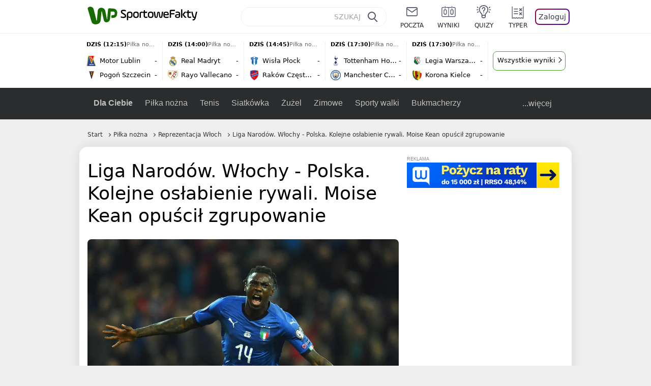

--- FILE ---
content_type: application/javascript
request_url: https://rek.www.wp.pl/gaf.js?rv=2&sn=sportowefakty&pvid=d8865bc44dfda4288439&rekids=235685&tVersion=C&phtml=sportowefakty.wp.pl%2Fpilka-nozna%2F909498%2Fliga-narodow-wlochy-polska-kolejne-oslabienie-rywali-moise-kean-opuscil-zgrupowa&abtest=adtech%7CPRGM-1047%7CA%3Badtech%7CPU-335%7CB%3Badtech%7CPRG-3468%7CA%3Badtech%7CPRGM-1036%7CD%3Badtech%7CFP-76%7CA%3Badtech%7CPRGM-1356%7CA%3Badtech%7CPRGM-1419%7CB%3Badtech%7CPRGM-1589%7CA%3Badtech%7CPRGM-1576%7CC%3Badtech%7CPRGM-1443%7CA%3Badtech%7CPRGM-1587%7CB%3Badtech%7CPRGM-1615%7CA%3Badtech%7CPRGM-1215%7CC%3Bapplication%7CDRP-1726%7CC&PWA_adbd=0&darkmode=0&highLayout=0&layout=narrow&navType=navigate&cdl=0&ctype=article&cview=article&ciab=IAB17%2CIAB-v3-533&cid=909498&csystem=sportowefakty&cdate=2020-11-14&ccategory=pilka_nozna&REKtagi=moise_kean%3Bstefano_okaka%3Bpilka_nozna%3Bwlochy%3Breprezentacja_wloch%3Breprezentacje%3Bpilka_w_europie%3Bpilka_nozna_we_wloszech%3Bliga_narodow_uefa&vw=1280&vh=720&p1=0&spin=hbo0gs7g&bcv=2
body_size: 6320
content:
hbo0gs7g({"spin":"hbo0gs7g","bunch":235685,"context":{"dsa":false,"minor":false,"bidRequestId":"19faf33e-c2cf-4a18-85b1-e0078118f09d","maConfig":{"timestamp":"2026-01-26T13:24:12.920Z"},"dfpConfig":{"timestamp":"2026-01-30T09:28:37.101Z"},"sda":[],"targeting":{"client":{},"server":{},"query":{"PWA_adbd":"0","REKtagi":"moise_kean;stefano_okaka;pilka_nozna;wlochy;reprezentacja_wloch;reprezentacje;pilka_w_europie;pilka_nozna_we_wloszech;liga_narodow_uefa","abtest":"adtech|PRGM-1047|A;adtech|PU-335|B;adtech|PRG-3468|A;adtech|PRGM-1036|D;adtech|FP-76|A;adtech|PRGM-1356|A;adtech|PRGM-1419|B;adtech|PRGM-1589|A;adtech|PRGM-1576|C;adtech|PRGM-1443|A;adtech|PRGM-1587|B;adtech|PRGM-1615|A;adtech|PRGM-1215|C;application|DRP-1726|C","bcv":"2","ccategory":"pilka_nozna","cdate":"2020-11-14","cdl":"0","ciab":"IAB17,IAB-v3-533","cid":"909498","csystem":"sportowefakty","ctype":"article","cview":"article","darkmode":"0","highLayout":"0","layout":"narrow","navType":"navigate","p1":"0","phtml":"sportowefakty.wp.pl/pilka-nozna/909498/liga-narodow-wlochy-polska-kolejne-oslabienie-rywali-moise-kean-opuscil-zgrupowa","pvid":"d8865bc44dfda4288439","rekids":"235685","rv":"2","sn":"sportowefakty","spin":"hbo0gs7g","tVersion":"C","vh":"720","vw":"1280"}},"directOnly":0,"geo":{"country":"840","region":"","city":""},"statid":"","mlId":"","rshsd":"8","isRobot":false,"curr":{"EUR":4.2131,"USD":3.5379,"CHF":4.5964,"GBP":4.8586},"rv":"2","status":{"advf":2,"ma":2,"ma_ads-bidder":2,"ma_cpv-bidder":2,"ma_high-cpm-bidder":2}},"slots":{"11":{"lazy":1,"delivered":"1","campaign":{"id":"189823","adm":{"bunch":"235685","creations":[{"height":250,"showLabel":true,"src":"https://mamc.wpcdn.pl/189823/1769795496997/olimpiada-video-300x250/olimpiada-video-300x250/index.html","trackers":{"click":[""],"cview":["//ma.wp.pl/ma.gif?clid=36d4f1d950aab392a9c26b186b340e10\u0026SN=sportowefakty\u0026pvid=d8865bc44dfda4288439\u0026action=cvimp\u0026pg=sportowefakty.wp.pl\u0026par=creationID%3D1484904%26iabPageCategories%3D%26iabSiteCategories%3D%26is_adblock%3D0%26sn%3Dsportowefakty%26partnerID%3D%26conversionValue%3D0%26userID%3D__UNKNOWN_TELL_US__%26ttl%3D1770017219%26hBudgetRate%3DCFILORU%26device%3DPERSONAL_COMPUTER%26inver%3D2%26ip%3DV0aBbQ1-WEoNpDK-GlOcL_tz0vX4_NFMsco2cgCqrrE%26seatFee%3DhZb_S41Tk0HlCkGA9Kdq2_HLUEzzcnSMULW9104Q-C8%26emission%3D3048068%26geo%3D840%253B%253B%26seatID%3D36d4f1d950aab392a9c26b186b340e10%26order%3D266645%26pvid%3Dd8865bc44dfda4288439%26medium%3Ddisplay%26publisherID%3D308%26cur%3DPLN%26test%3D0%26editedTimestamp%3D1769789257%26hBidPrice%3DCFILORU%26contentID%3D909498%26rekid%3D235685%26client_id%3D38851%26org_id%3D25%26pricingModel%3D5C7dx5HJBlgCaT1sbyKqpjBhomBnCxJsN20HnOkMATo%26is_robot%3D0%26utility%3Dhx7puyquCQQaHnlB7NDoPMqE1V32sDNX_mVfu7x5dYi_LVErCQ-a7xnRgl7SCMOr%26domain%3Dsportowefakty.wp.pl%26slotSizeWxH%3D300x250%26tpID%3D1410645%26source%3DTG%26bidTimestamp%3D1769930819%26bidderID%3D11%26bidReqID%3D19faf33e-c2cf-4a18-85b1-e0078118f09d%26slotID%3D011%26targetDomain%3Dwp.pl%26workfID%3D189823%26billing%3Dcpv%26isDev%3Dfalse%26platform%3D8%26ssp%3Dwp.pl"],"impression":["//ma.wp.pl/ma.gif?clid=36d4f1d950aab392a9c26b186b340e10\u0026SN=sportowefakty\u0026pvid=d8865bc44dfda4288439\u0026action=delivery\u0026pg=sportowefakty.wp.pl\u0026par=domain%3Dsportowefakty.wp.pl%26slotSizeWxH%3D300x250%26tpID%3D1410645%26source%3DTG%26bidTimestamp%3D1769930819%26bidderID%3D11%26bidReqID%3D19faf33e-c2cf-4a18-85b1-e0078118f09d%26slotID%3D011%26targetDomain%3Dwp.pl%26workfID%3D189823%26billing%3Dcpv%26isDev%3Dfalse%26platform%3D8%26ssp%3Dwp.pl%26creationID%3D1484904%26iabPageCategories%3D%26iabSiteCategories%3D%26is_adblock%3D0%26sn%3Dsportowefakty%26partnerID%3D%26conversionValue%3D0%26userID%3D__UNKNOWN_TELL_US__%26ttl%3D1770017219%26hBudgetRate%3DCFILORU%26device%3DPERSONAL_COMPUTER%26inver%3D2%26ip%3DV0aBbQ1-WEoNpDK-GlOcL_tz0vX4_NFMsco2cgCqrrE%26seatFee%3DhZb_S41Tk0HlCkGA9Kdq2_HLUEzzcnSMULW9104Q-C8%26emission%3D3048068%26geo%3D840%253B%253B%26seatID%3D36d4f1d950aab392a9c26b186b340e10%26order%3D266645%26pvid%3Dd8865bc44dfda4288439%26medium%3Ddisplay%26publisherID%3D308%26cur%3DPLN%26test%3D0%26editedTimestamp%3D1769789257%26hBidPrice%3DCFILORU%26contentID%3D909498%26rekid%3D235685%26client_id%3D38851%26org_id%3D25%26pricingModel%3D5C7dx5HJBlgCaT1sbyKqpjBhomBnCxJsN20HnOkMATo%26is_robot%3D0%26utility%3Dhx7puyquCQQaHnlB7NDoPMqE1V32sDNX_mVfu7x5dYi_LVErCQ-a7xnRgl7SCMOr"],"view":["//ma.wp.pl/ma.gif?clid=36d4f1d950aab392a9c26b186b340e10\u0026SN=sportowefakty\u0026pvid=d8865bc44dfda4288439\u0026action=view\u0026pg=sportowefakty.wp.pl\u0026par=pricingModel%3D5C7dx5HJBlgCaT1sbyKqpjBhomBnCxJsN20HnOkMATo%26is_robot%3D0%26utility%3Dhx7puyquCQQaHnlB7NDoPMqE1V32sDNX_mVfu7x5dYi_LVErCQ-a7xnRgl7SCMOr%26domain%3Dsportowefakty.wp.pl%26slotSizeWxH%3D300x250%26tpID%3D1410645%26source%3DTG%26bidTimestamp%3D1769930819%26bidderID%3D11%26bidReqID%3D19faf33e-c2cf-4a18-85b1-e0078118f09d%26slotID%3D011%26targetDomain%3Dwp.pl%26workfID%3D189823%26billing%3Dcpv%26isDev%3Dfalse%26platform%3D8%26ssp%3Dwp.pl%26creationID%3D1484904%26iabPageCategories%3D%26iabSiteCategories%3D%26is_adblock%3D0%26sn%3Dsportowefakty%26partnerID%3D%26conversionValue%3D0%26userID%3D__UNKNOWN_TELL_US__%26ttl%3D1770017219%26hBudgetRate%3DCFILORU%26device%3DPERSONAL_COMPUTER%26inver%3D2%26ip%3DV0aBbQ1-WEoNpDK-GlOcL_tz0vX4_NFMsco2cgCqrrE%26seatFee%3DhZb_S41Tk0HlCkGA9Kdq2_HLUEzzcnSMULW9104Q-C8%26emission%3D3048068%26geo%3D840%253B%253B%26seatID%3D36d4f1d950aab392a9c26b186b340e10%26order%3D266645%26pvid%3Dd8865bc44dfda4288439%26medium%3Ddisplay%26publisherID%3D308%26cur%3DPLN%26test%3D0%26editedTimestamp%3D1769789257%26hBidPrice%3DCFILORU%26contentID%3D909498%26rekid%3D235685%26client_id%3D38851%26org_id%3D25"]},"transparentPlaceholder":false,"type":"iframe","url":"https://sportowefakty.wp.pl/lyzwiarstwo-szybkie/1231351/to-nowy-sport-narodowy-polakow-nisza-po-skokach-wypelniona?utm_source=autopromocja\u0026utm_medium=display\u0026utm_campaign=30lat_wp_wizerunek\u0026utm_content=sport_narodowy\u0026utm_term=wpm_WPKW01","width":300}],"redir":"https://ma.wp.pl/redirma?SN=sportowefakty\u0026pvid=d8865bc44dfda4288439\u0026par=hBudgetRate%3DCFILORU%26inver%3D2%26publisherID%3D308%26rekid%3D235685%26bidTimestamp%3D1769930819%26sn%3Dsportowefakty%26userID%3D__UNKNOWN_TELL_US__%26isDev%3Dfalse%26creationID%3D1484904%26is_adblock%3D0%26conversionValue%3D0%26device%3DPERSONAL_COMPUTER%26client_id%3D38851%26org_id%3D25%26pricingModel%3D5C7dx5HJBlgCaT1sbyKqpjBhomBnCxJsN20HnOkMATo%26ssp%3Dwp.pl%26partnerID%3D%26emission%3D3048068%26order%3D266645%26slotSizeWxH%3D300x250%26targetDomain%3Dwp.pl%26ip%3DV0aBbQ1-WEoNpDK-GlOcL_tz0vX4_NFMsco2cgCqrrE%26pvid%3Dd8865bc44dfda4288439%26medium%3Ddisplay%26cur%3DPLN%26test%3D0%26source%3DTG%26iabPageCategories%3D%26iabSiteCategories%3D%26ttl%3D1770017219%26hBidPrice%3DCFILORU%26tpID%3D1410645%26bidderID%3D11%26billing%3Dcpv%26platform%3D8%26seatFee%3DhZb_S41Tk0HlCkGA9Kdq2_HLUEzzcnSMULW9104Q-C8%26seatID%3D36d4f1d950aab392a9c26b186b340e10%26contentID%3D909498%26utility%3Dhx7puyquCQQaHnlB7NDoPMqE1V32sDNX_mVfu7x5dYi_LVErCQ-a7xnRgl7SCMOr%26domain%3Dsportowefakty.wp.pl%26bidReqID%3D19faf33e-c2cf-4a18-85b1-e0078118f09d%26geo%3D840%253B%253B%26is_robot%3D0%26slotID%3D011%26workfID%3D189823%26editedTimestamp%3D1769789257\u0026url=","slot":"11"},"creative":{"Id":"1484904","provider":"ma_cpv-bidder","roshash":"CFIL","height":250,"width":300,"touchpointId":"1410645","source":{"bidder":"cpv-bidder"}},"sellingModel":{"model":"CPM_INT"}},"dfpConfig":{"placement":"/89844762/Desktop_Sportowefakty.wp.pl_x11_art","roshash":"CFNQ","ceil":100,"sizes":[[336,280],[640,280],[300,250]],"namedSizes":["fluid"],"div":"div-gpt-ad-x11-art","targeting":{"DFPHASH":"ADLO","emptygaf":"0"},"gfp":"CFNQ"}},"12":{"delivered":"1","campaign":null,"dfpConfig":{"placement":"/89844762/Desktop_Sportowefakty.wp.pl_x12_art","roshash":"CFNQ","ceil":100,"sizes":[[336,280],[640,280],[300,250]],"namedSizes":["fluid"],"div":"div-gpt-ad-x12-art","targeting":{"DFPHASH":"ADLO","emptygaf":"0"},"gfp":"CFNQ"}},"13":{"delivered":"1","campaign":null,"dfpConfig":{"placement":"/89844762/Desktop_Sportowefakty.wp.pl_x13_art","roshash":"CFNQ","ceil":100,"sizes":[[336,280],[640,280],[300,250]],"namedSizes":["fluid"],"div":"div-gpt-ad-x13-art","targeting":{"DFPHASH":"ADLO","emptygaf":"0"},"gfp":"CFNQ"}},"14":{"delivered":"1","campaign":null,"dfpConfig":{"placement":"/89844762/Desktop_Sportowefakty.wp.pl_x14_art","roshash":"CFNQ","ceil":100,"sizes":[[336,280],[640,280],[300,250]],"namedSizes":["fluid"],"div":"div-gpt-ad-x14-art","targeting":{"DFPHASH":"ADLO","emptygaf":"0"},"gfp":"CFNQ"}},"2":{"delivered":"1","campaign":null,"dfpConfig":{"placement":"/89844762/Desktop_Sportowefakty.wp.pl_x02_art","roshash":"DLOR","ceil":100,"sizes":[[970,300],[970,600],[750,300],[950,300],[980,600],[1920,870],[1200,600],[750,400],[960,640]],"namedSizes":["fluid"],"div":"div-gpt-ad-x02-art","targeting":{"DFPHASH":"BJMP","emptygaf":"0"},"gfp":"DLOR"}},"25":{"delivered":"1","campaign":null,"dfpConfig":{"placement":"/89844762/Desktop_Sportowefakty.wp.pl_x25_art","roshash":"CFNQ","ceil":100,"sizes":[[336,280],[640,280],[300,250]],"namedSizes":["fluid"],"div":"div-gpt-ad-x25-art","targeting":{"DFPHASH":"ADLO","emptygaf":"0"},"gfp":"CFNQ"}},"27":{"delivered":"","campaign":null,"dfpConfig":null},"28":{"delivered":"","campaign":null,"dfpConfig":null},"29":{"delivered":"1","campaign":null,"dfpConfig":{"placement":"/89844762/Desktop_Sportowefakty.wp.pl_x29_art","roshash":"CFNQ","ceil":100,"sizes":[[336,280],[640,280],[300,250]],"namedSizes":["fluid"],"div":"div-gpt-ad-x29-art","targeting":{"DFPHASH":"ADLO","emptygaf":"0"},"gfp":"CFNQ"}},"3":{"delivered":"1","campaign":null,"dfpConfig":{"placement":"/89844762/Desktop_Sportowefakty.wp.pl_x03_art","roshash":"CFNQ","ceil":100,"sizes":[[728,90],[970,300],[950,90],[980,120],[980,90],[970,150],[970,90],[970,250],[930,180],[950,200],[750,100],[970,66],[750,200],[960,90],[970,100],[750,300],[970,200],[950,300]],"namedSizes":["fluid"],"div":"div-gpt-ad-x03-art","targeting":{"DFPHASH":"ADLO","emptygaf":"0"},"gfp":"CFNQ"}},"32":{"delivered":"1","campaign":null,"dfpConfig":{"placement":"/89844762/Desktop_Sportowefakty.wp.pl_x32_art","roshash":"CFNQ","ceil":100,"sizes":[[336,280],[640,280],[300,250]],"namedSizes":["fluid"],"div":"div-gpt-ad-x32-art","targeting":{"DFPHASH":"ADLO","emptygaf":"0"},"gfp":"CFNQ"}},"33":{"lazy":1,"delivered":"1","campaign":{"id":"189826","adm":{"bunch":"235685","creations":[{"height":250,"showLabel":true,"src":"https://mamc.wpcdn.pl/189826/1769795662692/grenlandia-video-300x250/grenlandia-video-300x250/index.html","trackers":{"click":[""],"cview":["//ma.wp.pl/ma.gif?clid=36d4f1d950aab392a9c26b186b340e10\u0026SN=sportowefakty\u0026pvid=d8865bc44dfda4288439\u0026action=cvimp\u0026pg=sportowefakty.wp.pl\u0026par=slotSizeWxH%3D300x250%26creationID%3D1484910%26workfID%3D189826%26pvid%3Dd8865bc44dfda4288439%26geo%3D840%253B%253B%26inver%3D2%26seatFee%3Dz0aHyO8BykVKzmBNgaO0yiUNtr9lj2jrhJfXlKWDWV8%26tpID%3D1410651%26order%3D266645%26iabSiteCategories%3D%26hBidPrice%3DCFILORU%26hBudgetRate%3DCFILORU%26bidderID%3D11%26utility%3DSBoMSiMd4NHbHbi9GmMZQasefJwsxYa3GfOTzwqhyoQG-kCw52bdm9MY7Dnh0-xA%26medium%3Ddisplay%26client_id%3D38851%26source%3DTG%26pricingModel%3DqCqIXkuwk3uwYRfkV-eOhbEX-Z4EYhdzmTRBxlgXEZE%26bidTimestamp%3D1769930819%26isDev%3Dfalse%26slotID%3D033%26billing%3Dcpv%26contentID%3D909498%26platform%3D8%26conversionValue%3D0%26targetDomain%3Dwp.pl%26ttl%3D1770017219%26partnerID%3D%26publisherID%3D308%26org_id%3D25%26emission%3D3048070%26sn%3Dsportowefakty%26cur%3DPLN%26test%3D0%26iabPageCategories%3D%26bidReqID%3D19faf33e-c2cf-4a18-85b1-e0078118f09d%26device%3DPERSONAL_COMPUTER%26userID%3D__UNKNOWN_TELL_US__%26rekid%3D235685%26seatID%3D36d4f1d950aab392a9c26b186b340e10%26editedTimestamp%3D1769789475%26is_robot%3D0%26is_adblock%3D0%26ssp%3Dwp.pl%26ip%3DgYR2lEK57jfXN6oygMFGw5DJyqU8u6hwiplWYicMuUk%26domain%3Dsportowefakty.wp.pl"],"impression":["//ma.wp.pl/ma.gif?clid=36d4f1d950aab392a9c26b186b340e10\u0026SN=sportowefakty\u0026pvid=d8865bc44dfda4288439\u0026action=delivery\u0026pg=sportowefakty.wp.pl\u0026par=isDev%3Dfalse%26slotID%3D033%26billing%3Dcpv%26contentID%3D909498%26platform%3D8%26conversionValue%3D0%26targetDomain%3Dwp.pl%26ttl%3D1770017219%26partnerID%3D%26publisherID%3D308%26org_id%3D25%26emission%3D3048070%26sn%3Dsportowefakty%26cur%3DPLN%26test%3D0%26iabPageCategories%3D%26bidReqID%3D19faf33e-c2cf-4a18-85b1-e0078118f09d%26device%3DPERSONAL_COMPUTER%26userID%3D__UNKNOWN_TELL_US__%26rekid%3D235685%26seatID%3D36d4f1d950aab392a9c26b186b340e10%26editedTimestamp%3D1769789475%26is_robot%3D0%26is_adblock%3D0%26ssp%3Dwp.pl%26ip%3DgYR2lEK57jfXN6oygMFGw5DJyqU8u6hwiplWYicMuUk%26domain%3Dsportowefakty.wp.pl%26slotSizeWxH%3D300x250%26creationID%3D1484910%26workfID%3D189826%26pvid%3Dd8865bc44dfda4288439%26geo%3D840%253B%253B%26inver%3D2%26seatFee%3Dz0aHyO8BykVKzmBNgaO0yiUNtr9lj2jrhJfXlKWDWV8%26tpID%3D1410651%26order%3D266645%26iabSiteCategories%3D%26hBidPrice%3DCFILORU%26hBudgetRate%3DCFILORU%26bidderID%3D11%26utility%3DSBoMSiMd4NHbHbi9GmMZQasefJwsxYa3GfOTzwqhyoQG-kCw52bdm9MY7Dnh0-xA%26medium%3Ddisplay%26client_id%3D38851%26source%3DTG%26pricingModel%3DqCqIXkuwk3uwYRfkV-eOhbEX-Z4EYhdzmTRBxlgXEZE%26bidTimestamp%3D1769930819"],"view":["//ma.wp.pl/ma.gif?clid=36d4f1d950aab392a9c26b186b340e10\u0026SN=sportowefakty\u0026pvid=d8865bc44dfda4288439\u0026action=view\u0026pg=sportowefakty.wp.pl\u0026par=seatID%3D36d4f1d950aab392a9c26b186b340e10%26editedTimestamp%3D1769789475%26is_robot%3D0%26is_adblock%3D0%26ssp%3Dwp.pl%26ip%3DgYR2lEK57jfXN6oygMFGw5DJyqU8u6hwiplWYicMuUk%26domain%3Dsportowefakty.wp.pl%26slotSizeWxH%3D300x250%26creationID%3D1484910%26workfID%3D189826%26pvid%3Dd8865bc44dfda4288439%26geo%3D840%253B%253B%26inver%3D2%26seatFee%3Dz0aHyO8BykVKzmBNgaO0yiUNtr9lj2jrhJfXlKWDWV8%26tpID%3D1410651%26order%3D266645%26iabSiteCategories%3D%26hBidPrice%3DCFILORU%26hBudgetRate%3DCFILORU%26bidderID%3D11%26utility%3DSBoMSiMd4NHbHbi9GmMZQasefJwsxYa3GfOTzwqhyoQG-kCw52bdm9MY7Dnh0-xA%26medium%3Ddisplay%26client_id%3D38851%26source%3DTG%26pricingModel%3DqCqIXkuwk3uwYRfkV-eOhbEX-Z4EYhdzmTRBxlgXEZE%26bidTimestamp%3D1769930819%26isDev%3Dfalse%26slotID%3D033%26billing%3Dcpv%26contentID%3D909498%26platform%3D8%26conversionValue%3D0%26targetDomain%3Dwp.pl%26ttl%3D1770017219%26partnerID%3D%26publisherID%3D308%26org_id%3D25%26emission%3D3048070%26sn%3Dsportowefakty%26cur%3DPLN%26test%3D0%26iabPageCategories%3D%26bidReqID%3D19faf33e-c2cf-4a18-85b1-e0078118f09d%26device%3DPERSONAL_COMPUTER%26userID%3D__UNKNOWN_TELL_US__%26rekid%3D235685"]},"transparentPlaceholder":false,"type":"iframe","url":"https://wiadomosci.wp.pl/zycie-w-cieniu-amerykanskiej-bazy-drozyzna-izolacja-i-demony-przeszlosci-na-grenlandii-7247622031046848a?utm_source=autopromocja\u0026utm_medium=display\u0026utm_campaign=30lat_wp_wizerunek\u0026utm_content=grenlandia\u0026utm_term=wpm_WPKW01","width":300}],"redir":"https://ma.wp.pl/redirma?SN=sportowefakty\u0026pvid=d8865bc44dfda4288439\u0026par=geo%3D840%253B%253B%26bidReqID%3D19faf33e-c2cf-4a18-85b1-e0078118f09d%26creationID%3D1484910%26pvid%3Dd8865bc44dfda4288439%26order%3D266645%26publisherID%3D308%26test%3D0%26is_adblock%3D0%26seatFee%3Dz0aHyO8BykVKzmBNgaO0yiUNtr9lj2jrhJfXlKWDWV8%26hBudgetRate%3DCFILORU%26platform%3D8%26targetDomain%3Dwp.pl%26rekid%3D235685%26slotSizeWxH%3D300x250%26workfID%3D189826%26tpID%3D1410651%26hBidPrice%3DCFILORU%26source%3DTG%26pricingModel%3DqCqIXkuwk3uwYRfkV-eOhbEX-Z4EYhdzmTRBxlgXEZE%26ssp%3Dwp.pl%26device%3DPERSONAL_COMPUTER%26editedTimestamp%3D1769789475%26domain%3Dsportowefakty.wp.pl%26iabSiteCategories%3D%26bidTimestamp%3D1769930819%26emission%3D3048070%26userID%3D__UNKNOWN_TELL_US__%26bidderID%3D11%26conversionValue%3D0%26iabPageCategories%3D%26seatID%3D36d4f1d950aab392a9c26b186b340e10%26utility%3DSBoMSiMd4NHbHbi9GmMZQasefJwsxYa3GfOTzwqhyoQG-kCw52bdm9MY7Dnh0-xA%26isDev%3Dfalse%26slotID%3D033%26contentID%3D909498%26ttl%3D1770017219%26partnerID%3D%26is_robot%3D0%26ip%3DgYR2lEK57jfXN6oygMFGw5DJyqU8u6hwiplWYicMuUk%26inver%3D2%26medium%3Ddisplay%26client_id%3D38851%26billing%3Dcpv%26org_id%3D25%26sn%3Dsportowefakty%26cur%3DPLN\u0026url=","slot":"33"},"creative":{"Id":"1484910","provider":"ma_cpv-bidder","roshash":"CFIL","height":250,"width":300,"touchpointId":"1410651","source":{"bidder":"cpv-bidder"}},"sellingModel":{"model":"CPM_INT"}},"dfpConfig":{"placement":"/89844762/Desktop_Sportowefakty.wp.pl_x33_art","roshash":"CFNQ","ceil":100,"sizes":[[336,280],[640,280],[300,250]],"namedSizes":["fluid"],"div":"div-gpt-ad-x33-art","targeting":{"DFPHASH":"ADLO","emptygaf":"0"},"gfp":"CFNQ"}},"34":{"delivered":"1","campaign":null,"dfpConfig":{"placement":"/89844762/Desktop_Sportowefakty.wp.pl_x34_art","roshash":"CFNQ","ceil":100,"sizes":[[300,250]],"namedSizes":["fluid"],"div":"div-gpt-ad-x34-art","targeting":{"DFPHASH":"ADLO","emptygaf":"0"},"gfp":"CFNQ"}},"35":{"delivered":"1","campaign":null,"dfpConfig":{"placement":"/89844762/Desktop_Sportowefakty.wp.pl_x35_art","roshash":"CFNQ","ceil":100,"sizes":[[300,600],[300,250]],"namedSizes":["fluid"],"div":"div-gpt-ad-x35-art","targeting":{"DFPHASH":"ADLO","emptygaf":"0"},"gfp":"CFNQ"}},"36":{"lazy":1,"delivered":"1","campaign":{"id":"189454","adm":{"bunch":"235685","creations":[{"height":250,"showLabel":true,"src":"https://mamc.wpcdn.pl/189454/1769592960439/Rectangle.jpg","trackers":{"click":[""],"cview":["//ma.wp.pl/ma.gif?clid=0cc655b412444091fb8190f140853492\u0026SN=sportowefakty\u0026pvid=d8865bc44dfda4288439\u0026action=cvimp\u0026pg=sportowefakty.wp.pl\u0026par=conversionValue%3D0%26ssp%3Dwp.pl%26slotSizeWxH%3D300x250%26iabPageCategories%3D%26pvid%3Dd8865bc44dfda4288439%26publisherID%3D308%26creationID%3D1480704%26org_id%3D25%26order%3D266423%26hBidPrice%3DDKTbamrDOTdk%26device%3DPERSONAL_COMPUTER%26test%3D0%26client_id%3D89118%26emission%3D3045872%26is_robot%3D0%26hBudgetRate%3DCFIMVfp%26isDev%3Dfalse%26contentID%3D909498%26bidReqID%3D19faf33e-c2cf-4a18-85b1-e0078118f09d%26slotID%3D036%26seatFee%3Dp-ANDixdxZA8HTkcb_L2Q8aIU7Bu8P_7OY1fL4vxl7A%26ttl%3D1770017219%26partnerID%3D%26utility%3DBwdfQveu4GdkfMVhLUGyGE7SDZ12F-anVzlShf1Bl89ouTmogZgjdvvEnMNTjO8v%26medium%3Ddisplay%26ip%3Dd85UGgxFZBz4242-2GgISh30D4Rb6vKxXEmV1hvb8eo%26domain%3Dsportowefakty.wp.pl%26seatID%3D0cc655b412444091fb8190f140853492%26bidTimestamp%3D1769930819%26inver%3D2%26billing%3Dcpv%26source%3DTG%26pricingModel%3DWEMY4eWhils1HsTgD5QXZn_zIVnKtcx1plopFOF2G8U%26is_adblock%3D0%26sn%3Dsportowefakty%26geo%3D840%253B%253B%26platform%3D8%26userID%3D__UNKNOWN_TELL_US__%26targetDomain%3Dlebull.pl%26cur%3DPLN%26workfID%3D189454%26editedTimestamp%3D1769593601%26bidderID%3D11%26rekid%3D235685%26tpID%3D1408220%26iabSiteCategories%3D"],"impression":["//ma.wp.pl/ma.gif?clid=0cc655b412444091fb8190f140853492\u0026SN=sportowefakty\u0026pvid=d8865bc44dfda4288439\u0026action=delivery\u0026pg=sportowefakty.wp.pl\u0026par=client_id%3D89118%26emission%3D3045872%26is_robot%3D0%26hBudgetRate%3DCFIMVfp%26isDev%3Dfalse%26contentID%3D909498%26bidReqID%3D19faf33e-c2cf-4a18-85b1-e0078118f09d%26slotID%3D036%26seatFee%3Dp-ANDixdxZA8HTkcb_L2Q8aIU7Bu8P_7OY1fL4vxl7A%26ttl%3D1770017219%26partnerID%3D%26utility%3DBwdfQveu4GdkfMVhLUGyGE7SDZ12F-anVzlShf1Bl89ouTmogZgjdvvEnMNTjO8v%26medium%3Ddisplay%26ip%3Dd85UGgxFZBz4242-2GgISh30D4Rb6vKxXEmV1hvb8eo%26domain%3Dsportowefakty.wp.pl%26seatID%3D0cc655b412444091fb8190f140853492%26bidTimestamp%3D1769930819%26inver%3D2%26billing%3Dcpv%26source%3DTG%26pricingModel%3DWEMY4eWhils1HsTgD5QXZn_zIVnKtcx1plopFOF2G8U%26is_adblock%3D0%26sn%3Dsportowefakty%26geo%3D840%253B%253B%26platform%3D8%26userID%3D__UNKNOWN_TELL_US__%26targetDomain%3Dlebull.pl%26cur%3DPLN%26workfID%3D189454%26editedTimestamp%3D1769593601%26bidderID%3D11%26rekid%3D235685%26tpID%3D1408220%26iabSiteCategories%3D%26conversionValue%3D0%26ssp%3Dwp.pl%26slotSizeWxH%3D300x250%26iabPageCategories%3D%26pvid%3Dd8865bc44dfda4288439%26publisherID%3D308%26creationID%3D1480704%26org_id%3D25%26order%3D266423%26hBidPrice%3DDKTbamrDOTdk%26device%3DPERSONAL_COMPUTER%26test%3D0"],"view":["//ma.wp.pl/ma.gif?clid=0cc655b412444091fb8190f140853492\u0026SN=sportowefakty\u0026pvid=d8865bc44dfda4288439\u0026action=view\u0026pg=sportowefakty.wp.pl\u0026par=bidReqID%3D19faf33e-c2cf-4a18-85b1-e0078118f09d%26slotID%3D036%26seatFee%3Dp-ANDixdxZA8HTkcb_L2Q8aIU7Bu8P_7OY1fL4vxl7A%26ttl%3D1770017219%26partnerID%3D%26utility%3DBwdfQveu4GdkfMVhLUGyGE7SDZ12F-anVzlShf1Bl89ouTmogZgjdvvEnMNTjO8v%26medium%3Ddisplay%26ip%3Dd85UGgxFZBz4242-2GgISh30D4Rb6vKxXEmV1hvb8eo%26domain%3Dsportowefakty.wp.pl%26seatID%3D0cc655b412444091fb8190f140853492%26bidTimestamp%3D1769930819%26inver%3D2%26billing%3Dcpv%26source%3DTG%26pricingModel%3DWEMY4eWhils1HsTgD5QXZn_zIVnKtcx1plopFOF2G8U%26is_adblock%3D0%26sn%3Dsportowefakty%26geo%3D840%253B%253B%26platform%3D8%26userID%3D__UNKNOWN_TELL_US__%26targetDomain%3Dlebull.pl%26cur%3DPLN%26workfID%3D189454%26editedTimestamp%3D1769593601%26bidderID%3D11%26rekid%3D235685%26tpID%3D1408220%26iabSiteCategories%3D%26conversionValue%3D0%26ssp%3Dwp.pl%26slotSizeWxH%3D300x250%26iabPageCategories%3D%26pvid%3Dd8865bc44dfda4288439%26publisherID%3D308%26creationID%3D1480704%26org_id%3D25%26order%3D266423%26hBidPrice%3DDKTbamrDOTdk%26device%3DPERSONAL_COMPUTER%26test%3D0%26client_id%3D89118%26emission%3D3045872%26is_robot%3D0%26hBudgetRate%3DCFIMVfp%26isDev%3Dfalse%26contentID%3D909498"]},"transparentPlaceholder":false,"type":"image","url":"https://www.lebull.pl/pl/promocje-bukmacherskie/bonus-powitalny?partner=p240006p240421pb6ea\u0026source=WP\u0026passcode=WP#registration","width":300}],"redir":"https://ma.wp.pl/redirma?SN=sportowefakty\u0026pvid=d8865bc44dfda4288439\u0026par=hBidPrice%3DDKTbamrDOTdk%26slotID%3D036%26sn%3Dsportowefakty%26slotSizeWxH%3D300x250%26order%3D266423%26seatFee%3Dp-ANDixdxZA8HTkcb_L2Q8aIU7Bu8P_7OY1fL4vxl7A%26seatID%3D0cc655b412444091fb8190f140853492%26tpID%3D1408220%26publisherID%3D308%26device%3DPERSONAL_COMPUTER%26test%3D0%26client_id%3D89118%26is_robot%3D0%26isDev%3Dfalse%26contentID%3D909498%26conversionValue%3D0%26emission%3D3045872%26hBudgetRate%3DCFIMVfp%26bidReqID%3D19faf33e-c2cf-4a18-85b1-e0078118f09d%26partnerID%3D%26billing%3Dcpv%26platform%3D8%26editedTimestamp%3D1769593601%26iabSiteCategories%3D%26medium%3Ddisplay%26domain%3Dsportowefakty.wp.pl%26bidTimestamp%3D1769930819%26targetDomain%3Dlebull.pl%26ssp%3Dwp.pl%26iabPageCategories%3D%26inver%3D2%26geo%3D840%253B%253B%26bidderID%3D11%26org_id%3D25%26ip%3Dd85UGgxFZBz4242-2GgISh30D4Rb6vKxXEmV1hvb8eo%26pricingModel%3DWEMY4eWhils1HsTgD5QXZn_zIVnKtcx1plopFOF2G8U%26is_adblock%3D0%26cur%3DPLN%26workfID%3D189454%26rekid%3D235685%26creationID%3D1480704%26ttl%3D1770017219%26utility%3DBwdfQveu4GdkfMVhLUGyGE7SDZ12F-anVzlShf1Bl89ouTmogZgjdvvEnMNTjO8v%26source%3DTG%26userID%3D__UNKNOWN_TELL_US__%26pvid%3Dd8865bc44dfda4288439\u0026url=","slot":"36"},"creative":{"Id":"1480704","provider":"ma_cpv-bidder","roshash":"DKTb","height":250,"width":300,"touchpointId":"1408220","source":{"bidder":"cpv-bidder"}},"sellingModel":{"model":"CPV_INT"}},"dfpConfig":{"placement":"/89844762/Desktop_Sportowefakty.wp.pl_x36_art","roshash":"DKUX","ceil":100,"sizes":[[300,600],[300,250]],"namedSizes":["fluid"],"div":"div-gpt-ad-x36-art","targeting":{"DFPHASH":"BISV","emptygaf":"0"},"gfp":"CFNQ"}},"37":{"delivered":"1","campaign":null,"dfpConfig":{"placement":"/89844762/Desktop_Sportowefakty.wp.pl_x37_art","roshash":"CFNQ","ceil":100,"sizes":[[300,600],[300,250]],"namedSizes":["fluid"],"div":"div-gpt-ad-x37-art","targeting":{"DFPHASH":"ADLO","emptygaf":"0"},"gfp":"CFNQ"}},"40":{"delivered":"1","campaign":null,"dfpConfig":{"placement":"/89844762/Desktop_Sportowefakty.wp.pl_x40","roshash":"CHKN","ceil":100,"sizes":[[300,250]],"namedSizes":["fluid"],"div":"div-gpt-ad-x40","targeting":{"DFPHASH":"AFIL","emptygaf":"0"},"gfp":"CHKN"}},"5":{"delivered":"1","campaign":null,"dfpConfig":{"placement":"/89844762/Desktop_Sportowefakty.wp.pl_x05_art","roshash":"CFNQ","ceil":100,"sizes":[[336,280],[640,280],[300,250]],"namedSizes":["fluid"],"div":"div-gpt-ad-x05-art","targeting":{"DFPHASH":"ADLO","emptygaf":"0"},"gfp":"CFNQ"}},"50":{"delivered":"1","campaign":null,"dfpConfig":{"placement":"/89844762/Desktop_Sportowefakty.wp.pl_x50_art","roshash":"CFNQ","ceil":100,"sizes":[[728,90],[970,300],[950,90],[980,120],[980,90],[970,150],[970,90],[970,250],[930,180],[950,200],[750,100],[970,66],[750,200],[960,90],[970,100],[750,300],[970,200],[950,300]],"namedSizes":["fluid"],"div":"div-gpt-ad-x50-art","targeting":{"DFPHASH":"ADLO","emptygaf":"0"},"gfp":"CFNQ"}},"52":{"delivered":"1","campaign":null,"dfpConfig":{"placement":"/89844762/Desktop_Sportowefakty.wp.pl_x52_art","roshash":"CFNQ","ceil":100,"sizes":[[300,250]],"namedSizes":["fluid"],"div":"div-gpt-ad-x52-art","targeting":{"DFPHASH":"ADLO","emptygaf":"0"},"gfp":"CFNQ"}},"529":{"delivered":"1","campaign":null,"dfpConfig":{"placement":"/89844762/Desktop_Sportowefakty.wp.pl_x529","roshash":"CFNQ","ceil":100,"sizes":[[300,250]],"namedSizes":["fluid"],"div":"div-gpt-ad-x529","targeting":{"DFPHASH":"ADLO","emptygaf":"0"},"gfp":"CFNQ"}},"53":{"delivered":"1","campaign":null,"dfpConfig":{"placement":"/89844762/Desktop_Sportowefakty.wp.pl_x53_art","roshash":"CFNQ","ceil":100,"sizes":[[336,280],[640,280],[300,250]],"namedSizes":["fluid"],"div":"div-gpt-ad-x53-art","targeting":{"DFPHASH":"ADLO","emptygaf":"0"},"gfp":"CFNQ"}},"530":{"delivered":"","campaign":null,"dfpConfig":null},"531":{"delivered":"1","campaign":null,"dfpConfig":{"placement":"/89844762/Desktop_Sportowefakty.wp.pl_x531","roshash":"CFNQ","ceil":100,"sizes":[[300,250]],"namedSizes":["fluid"],"div":"div-gpt-ad-x531","targeting":{"DFPHASH":"ADLO","emptygaf":"0"},"gfp":"CFNQ"}},"59":{"delivered":"1","campaign":null,"dfpConfig":{"placement":"/89844762/Desktop_Sportowefakty.wp.pl_x59_art","roshash":"CFNQ","ceil":100,"sizes":[[300,600],[300,250]],"namedSizes":["fluid"],"div":"div-gpt-ad-x59-art","targeting":{"DFPHASH":"ADLO","emptygaf":"0"},"gfp":"CFNQ"}},"6":{"delivered":"","campaign":null,"dfpConfig":null},"63":{"delivered":"1","campaign":null,"dfpConfig":{"placement":"/89844762/Desktop_Sportowefakty.wp.pl_x63_art","roshash":"CFNQ","ceil":100,"sizes":[[160,600]],"namedSizes":["fluid"],"div":"div-gpt-ad-x63-art","targeting":{"DFPHASH":"ADLO","emptygaf":"0"},"gfp":"CFNQ"}},"65":{"delivered":"","campaign":null,"dfpConfig":null},"66":{"delivered":"","campaign":null,"dfpConfig":null},"67":{"delivered":"1","campaign":{"id":"189059","adm":{"bunch":"235685","creations":[{"height":50,"pixels":["//track.adform.net/adfserve/?bn=86573027;1x1inv=1;srctype=3;ord=1769930819"],"showLabel":true,"src":"https://mamc.wpcdn.pl/189059/1765289247258/IL-wygoda-300x50.jpg","trackers":{"click":[""],"cview":["//ma.wp.pl/ma.gif?clid=0cc655b412444091fb8190f140853492\u0026SN=sportowefakty\u0026pvid=d8865bc44dfda4288439\u0026action=cvimp\u0026pg=sportowefakty.wp.pl\u0026par=is_robot%3D0%26sn%3Dsportowefakty%26hBidPrice%3DCFILORU%26contentID%3D909498%26medium%3Ddisplay%26conversionValue%3D0%26bidTimestamp%3D1769930819%26device%3DPERSONAL_COMPUTER%26ip%3DrOMFiXtK7U7TA-4zqaJVF74O_zY6jwljr4K0kZKD0co%26pvid%3Dd8865bc44dfda4288439%26bidderID%3D11%26bidReqID%3D19faf33e-c2cf-4a18-85b1-e0078118f09d%26seatFee%3DjyuqxvVo_koGy8OTUs_ulz23sHEzX_aPDB6knakt2fo%26is_adblock%3D0%26geo%3D840%253B%253B%26partnerID%3D%26slotSizeWxH%3D300x50%26creationID%3D1477819%26tpID%3D1406275%26billing%3Dcpv%26org_id%3D25%26source%3DTG%26iabSiteCategories%3D%26ttl%3D1770017219%26utility%3DUBl1OCh74JBpcXybHXMW-ufXgOiwhdJ5KIZJOYh0eRhcYy6uPCROIu0L31wmppJo%26platform%3D8%26ssp%3Dwp.pl%26domain%3Dsportowefakty.wp.pl%26targetDomain%3Dwonga.pl%26test%3D0%26seatID%3D0cc655b412444091fb8190f140853492%26editedTimestamp%3D1769084381%26publisherID%3D308%26slotID%3D067%26cur%3DPLN%26emission%3D3046509%26order%3D266705%26pricingModel%3DFImFyvRcxDNNyuhvWRI9tHEoC-xAEwH4UNfPmBckrRM%26hBudgetRate%3DCFILORU%26isDev%3Dfalse%26userID%3D__UNKNOWN_TELL_US__%26rekid%3D235685%26inver%3D2%26workfID%3D189059%26client_id%3D12904%26iabPageCategories%3D"],"impression":["//ma.wp.pl/ma.gif?clid=0cc655b412444091fb8190f140853492\u0026SN=sportowefakty\u0026pvid=d8865bc44dfda4288439\u0026action=delivery\u0026pg=sportowefakty.wp.pl\u0026par=isDev%3Dfalse%26userID%3D__UNKNOWN_TELL_US__%26rekid%3D235685%26inver%3D2%26workfID%3D189059%26client_id%3D12904%26iabPageCategories%3D%26is_robot%3D0%26sn%3Dsportowefakty%26hBidPrice%3DCFILORU%26contentID%3D909498%26medium%3Ddisplay%26conversionValue%3D0%26bidTimestamp%3D1769930819%26device%3DPERSONAL_COMPUTER%26ip%3DrOMFiXtK7U7TA-4zqaJVF74O_zY6jwljr4K0kZKD0co%26pvid%3Dd8865bc44dfda4288439%26bidderID%3D11%26bidReqID%3D19faf33e-c2cf-4a18-85b1-e0078118f09d%26seatFee%3DjyuqxvVo_koGy8OTUs_ulz23sHEzX_aPDB6knakt2fo%26is_adblock%3D0%26geo%3D840%253B%253B%26partnerID%3D%26slotSizeWxH%3D300x50%26creationID%3D1477819%26tpID%3D1406275%26billing%3Dcpv%26org_id%3D25%26source%3DTG%26iabSiteCategories%3D%26ttl%3D1770017219%26utility%3DUBl1OCh74JBpcXybHXMW-ufXgOiwhdJ5KIZJOYh0eRhcYy6uPCROIu0L31wmppJo%26platform%3D8%26ssp%3Dwp.pl%26domain%3Dsportowefakty.wp.pl%26targetDomain%3Dwonga.pl%26test%3D0%26seatID%3D0cc655b412444091fb8190f140853492%26editedTimestamp%3D1769084381%26publisherID%3D308%26slotID%3D067%26cur%3DPLN%26emission%3D3046509%26order%3D266705%26pricingModel%3DFImFyvRcxDNNyuhvWRI9tHEoC-xAEwH4UNfPmBckrRM%26hBudgetRate%3DCFILORU"],"view":["//ma.wp.pl/ma.gif?clid=0cc655b412444091fb8190f140853492\u0026SN=sportowefakty\u0026pvid=d8865bc44dfda4288439\u0026action=view\u0026pg=sportowefakty.wp.pl\u0026par=org_id%3D25%26source%3DTG%26iabSiteCategories%3D%26ttl%3D1770017219%26utility%3DUBl1OCh74JBpcXybHXMW-ufXgOiwhdJ5KIZJOYh0eRhcYy6uPCROIu0L31wmppJo%26platform%3D8%26ssp%3Dwp.pl%26domain%3Dsportowefakty.wp.pl%26targetDomain%3Dwonga.pl%26test%3D0%26seatID%3D0cc655b412444091fb8190f140853492%26editedTimestamp%3D1769084381%26publisherID%3D308%26slotID%3D067%26cur%3DPLN%26emission%3D3046509%26order%3D266705%26pricingModel%3DFImFyvRcxDNNyuhvWRI9tHEoC-xAEwH4UNfPmBckrRM%26hBudgetRate%3DCFILORU%26isDev%3Dfalse%26userID%3D__UNKNOWN_TELL_US__%26rekid%3D235685%26inver%3D2%26workfID%3D189059%26client_id%3D12904%26iabPageCategories%3D%26is_robot%3D0%26sn%3Dsportowefakty%26hBidPrice%3DCFILORU%26contentID%3D909498%26medium%3Ddisplay%26conversionValue%3D0%26bidTimestamp%3D1769930819%26device%3DPERSONAL_COMPUTER%26ip%3DrOMFiXtK7U7TA-4zqaJVF74O_zY6jwljr4K0kZKD0co%26pvid%3Dd8865bc44dfda4288439%26bidderID%3D11%26bidReqID%3D19faf33e-c2cf-4a18-85b1-e0078118f09d%26seatFee%3DjyuqxvVo_koGy8OTUs_ulz23sHEzX_aPDB6knakt2fo%26is_adblock%3D0%26geo%3D840%253B%253B%26partnerID%3D%26slotSizeWxH%3D300x50%26creationID%3D1477819%26tpID%3D1406275%26billing%3Dcpv"]},"transparentPlaceholder":false,"type":"image","url":"https://track.adform.net/C/?bn=86573027","width":300}],"redir":"https://ma.wp.pl/redirma?SN=sportowefakty\u0026pvid=d8865bc44dfda4288439\u0026par=workfID%3D189059%26ip%3DrOMFiXtK7U7TA-4zqaJVF74O_zY6jwljr4K0kZKD0co%26hBidPrice%3DCFILORU%26medium%3Ddisplay%26geo%3D840%253B%253B%26publisherID%3D308%26cur%3DPLN%26rekid%3D235685%26pvid%3Dd8865bc44dfda4288439%26platform%3D8%26domain%3Dsportowefakty.wp.pl%26order%3D266705%26client_id%3D12904%26conversionValue%3D0%26bidTimestamp%3D1769930819%26iabSiteCategories%3D%26is_adblock%3D0%26slotSizeWxH%3D300x50%26creationID%3D1477819%26billing%3Dcpv%26slotID%3D067%26userID%3D__UNKNOWN_TELL_US__%26bidderID%3D11%26ttl%3D1770017219%26targetDomain%3Dwonga.pl%26test%3D0%26pricingModel%3DFImFyvRcxDNNyuhvWRI9tHEoC-xAEwH4UNfPmBckrRM%26inver%3D2%26contentID%3D909498%26org_id%3D25%26utility%3DUBl1OCh74JBpcXybHXMW-ufXgOiwhdJ5KIZJOYh0eRhcYy6uPCROIu0L31wmppJo%26ssp%3Dwp.pl%26seatID%3D0cc655b412444091fb8190f140853492%26hBudgetRate%3DCFILORU%26isDev%3Dfalse%26is_robot%3D0%26sn%3Dsportowefakty%26bidReqID%3D19faf33e-c2cf-4a18-85b1-e0078118f09d%26seatFee%3DjyuqxvVo_koGy8OTUs_ulz23sHEzX_aPDB6knakt2fo%26tpID%3D1406275%26editedTimestamp%3D1769084381%26iabPageCategories%3D%26device%3DPERSONAL_COMPUTER%26emission%3D3046509%26partnerID%3D%26source%3DTG\u0026url=","slot":"67"},"creative":{"Id":"1477819","provider":"ma_cpv-bidder","roshash":"CFIL","height":50,"width":300,"touchpointId":"1406275","source":{"bidder":"cpv-bidder"}},"sellingModel":{"directOnly":1,"model":"CPM_INT"}},"dfpConfig":null},"70":{"delivered":"1","campaign":null,"dfpConfig":{"placement":"/89844762/Desktop_Sportowefakty.wp.pl_x70_art","roshash":"CFNQ","ceil":100,"sizes":[[728,90],[970,300],[950,90],[980,120],[980,90],[970,150],[970,90],[970,250],[930,180],[950,200],[750,100],[970,66],[750,200],[960,90],[970,100],[750,300],[970,200],[950,300]],"namedSizes":["fluid"],"div":"div-gpt-ad-x70-art","targeting":{"DFPHASH":"ADLO","emptygaf":"0"},"gfp":"CFNQ"}},"72":{"delivered":"1","campaign":null,"dfpConfig":{"placement":"/89844762/Desktop_Sportowefakty.wp.pl_x72_art","roshash":"CFNQ","ceil":100,"sizes":[[300,250]],"namedSizes":["fluid"],"div":"div-gpt-ad-x72-art","targeting":{"DFPHASH":"ADLO","emptygaf":"0"},"gfp":"CFNQ"}},"79":{"delivered":"1","campaign":null,"dfpConfig":{"placement":"/89844762/Desktop_Sportowefakty.wp.pl_x79_art","roshash":"CFNQ","ceil":100,"sizes":[[300,600],[300,250]],"namedSizes":["fluid"],"div":"div-gpt-ad-x79-art","targeting":{"DFPHASH":"ADLO","emptygaf":"0"},"gfp":"CFNQ"}},"8":{"delivered":"","campaign":null,"dfpConfig":null},"80":{"delivered":"1","campaign":null,"dfpConfig":{"placement":"/89844762/Desktop_Sportowefakty.wp.pl_x80_art","roshash":"CFNQ","ceil":100,"sizes":[[1,1]],"namedSizes":["fluid"],"div":"div-gpt-ad-x80-art","isNative":1,"targeting":{"DFPHASH":"ADLO","emptygaf":"0"},"gfp":"CFNQ"}},"81":{"delivered":"1","campaign":null,"dfpConfig":{"placement":"/89844762/Desktop_Sportowefakty.wp.pl_x81_art","roshash":"CFNQ","ceil":100,"sizes":[[1,1]],"namedSizes":["fluid"],"div":"div-gpt-ad-x81-art","isNative":1,"targeting":{"DFPHASH":"ADLO","emptygaf":"0"},"gfp":"CFNQ"}},"810":{"delivered":"","campaign":null,"dfpConfig":null},"811":{"delivered":"","campaign":null,"dfpConfig":null},"812":{"delivered":"","campaign":null,"dfpConfig":null},"813":{"delivered":"","campaign":null,"dfpConfig":null},"814":{"delivered":"","campaign":null,"dfpConfig":null},"815":{"delivered":"","campaign":null,"dfpConfig":null},"816":{"delivered":"","campaign":null,"dfpConfig":null},"89":{"delivered":"","campaign":null,"dfpConfig":null},"90":{"delivered":"1","campaign":null,"dfpConfig":{"placement":"/89844762/Desktop_Sportowefakty.wp.pl_x90_art","roshash":"CFNQ","ceil":100,"sizes":[[728,90],[970,300],[950,90],[980,120],[980,90],[970,150],[970,90],[970,250],[930,180],[950,200],[750,100],[970,66],[750,200],[960,90],[970,100],[750,300],[970,200],[950,300]],"namedSizes":["fluid"],"div":"div-gpt-ad-x90-art","targeting":{"DFPHASH":"ADLO","emptygaf":"0"},"gfp":"CFNQ"}},"92":{"delivered":"1","campaign":null,"dfpConfig":{"placement":"/89844762/Desktop_Sportowefakty.wp.pl_x92_art","roshash":"CFNQ","ceil":100,"sizes":[[300,250]],"namedSizes":["fluid"],"div":"div-gpt-ad-x92-art","targeting":{"DFPHASH":"ADLO","emptygaf":"0"},"gfp":"CFNQ"}},"93":{"delivered":"1","campaign":null,"dfpConfig":{"placement":"/89844762/Desktop_Sportowefakty.wp.pl_x93_art","roshash":"CFNQ","ceil":100,"sizes":[[300,600],[300,250]],"namedSizes":["fluid"],"div":"div-gpt-ad-x93-art","targeting":{"DFPHASH":"ADLO","emptygaf":"0"},"gfp":"CFNQ"}},"94":{"delivered":"1","campaign":null,"dfpConfig":{"placement":"/89844762/Desktop_Sportowefakty.wp.pl_x94_art","roshash":"CFNQ","ceil":100,"sizes":[[300,600],[300,250]],"namedSizes":["fluid"],"div":"div-gpt-ad-x94-art","targeting":{"DFPHASH":"ADLO","emptygaf":"0"},"gfp":"CFNQ"}},"95":{"lazy":1,"delivered":"1","campaign":{"id":"189821","adm":{"bunch":"235685","creations":[{"height":600,"showLabel":true,"src":"https://mamc.wpcdn.pl/189821/1769795324134/protesty-video-300x600/protesty-video-300x600/index.html","trackers":{"click":[""],"cview":["//ma.wp.pl/ma.gif?clid=36d4f1d950aab392a9c26b186b340e10\u0026SN=sportowefakty\u0026pvid=d8865bc44dfda4288439\u0026action=cvimp\u0026pg=sportowefakty.wp.pl\u0026par=utility%3Db2GhxqhlDUOUo2TIHNIc7eAcPVUlY_kA1BvI2J_gU31H9-TFg4VkDKG65qlysgNm%26device%3DPERSONAL_COMPUTER%26ip%3DgjbWJlF9RgPCl39dnMWCROabazUyKrKnmE7LCXJXaJ0%26domain%3Dsportowefakty.wp.pl%26seatID%3D36d4f1d950aab392a9c26b186b340e10%26order%3D266645%26editedTimestamp%3D1769789081%26is_robot%3D0%26rekid%3D235685%26test%3D0%26tpID%3D1410641%26org_id%3D25%26source%3DTG%26hBudgetRate%3DCFILORU%26partnerID%3D%26contentID%3D909498%26targetDomain%3Dwp.pl%26is_adblock%3D0%26isDev%3Dfalse%26platform%3D8%26userID%3D__UNKNOWN_TELL_US__%26publisherID%3D308%26pvid%3Dd8865bc44dfda4288439%26medium%3Ddisplay%26inver%3D2%26slotSizeWxH%3D300x600%26seatFee%3DTcP9Z7S432qE_Hp2D1FsxKnSJHztzST7np08Dq0JhLU%26billing%3Dcpv%26iabPageCategories%3D%26workfID%3D189821%26client_id%3D38851%26pricingModel%3DTP6QVU_b6iqj0Mh6bnIbOe-eQ1MWMstLoQrTM4MO7tw%26hBidPrice%3DCFILORU%26conversionValue%3D0%26slotID%3D095%26cur%3DPLN%26emission%3D3048064%26ttl%3D1770017219%26geo%3D840%253B%253B%26bidTimestamp%3D1769930819%26bidderID%3D11%26ssp%3Dwp.pl%26bidReqID%3D19faf33e-c2cf-4a18-85b1-e0078118f09d%26creationID%3D1484900%26iabSiteCategories%3D%26sn%3Dsportowefakty"],"impression":["//ma.wp.pl/ma.gif?clid=36d4f1d950aab392a9c26b186b340e10\u0026SN=sportowefakty\u0026pvid=d8865bc44dfda4288439\u0026action=delivery\u0026pg=sportowefakty.wp.pl\u0026par=platform%3D8%26userID%3D__UNKNOWN_TELL_US__%26publisherID%3D308%26pvid%3Dd8865bc44dfda4288439%26medium%3Ddisplay%26inver%3D2%26slotSizeWxH%3D300x600%26seatFee%3DTcP9Z7S432qE_Hp2D1FsxKnSJHztzST7np08Dq0JhLU%26billing%3Dcpv%26iabPageCategories%3D%26workfID%3D189821%26client_id%3D38851%26pricingModel%3DTP6QVU_b6iqj0Mh6bnIbOe-eQ1MWMstLoQrTM4MO7tw%26hBidPrice%3DCFILORU%26conversionValue%3D0%26slotID%3D095%26cur%3DPLN%26emission%3D3048064%26ttl%3D1770017219%26geo%3D840%253B%253B%26bidTimestamp%3D1769930819%26bidderID%3D11%26ssp%3Dwp.pl%26bidReqID%3D19faf33e-c2cf-4a18-85b1-e0078118f09d%26creationID%3D1484900%26iabSiteCategories%3D%26sn%3Dsportowefakty%26utility%3Db2GhxqhlDUOUo2TIHNIc7eAcPVUlY_kA1BvI2J_gU31H9-TFg4VkDKG65qlysgNm%26device%3DPERSONAL_COMPUTER%26ip%3DgjbWJlF9RgPCl39dnMWCROabazUyKrKnmE7LCXJXaJ0%26domain%3Dsportowefakty.wp.pl%26seatID%3D36d4f1d950aab392a9c26b186b340e10%26order%3D266645%26editedTimestamp%3D1769789081%26is_robot%3D0%26rekid%3D235685%26test%3D0%26tpID%3D1410641%26org_id%3D25%26source%3DTG%26hBudgetRate%3DCFILORU%26partnerID%3D%26contentID%3D909498%26targetDomain%3Dwp.pl%26is_adblock%3D0%26isDev%3Dfalse"],"view":["//ma.wp.pl/ma.gif?clid=36d4f1d950aab392a9c26b186b340e10\u0026SN=sportowefakty\u0026pvid=d8865bc44dfda4288439\u0026action=view\u0026pg=sportowefakty.wp.pl\u0026par=conversionValue%3D0%26slotID%3D095%26cur%3DPLN%26emission%3D3048064%26ttl%3D1770017219%26geo%3D840%253B%253B%26bidTimestamp%3D1769930819%26bidderID%3D11%26ssp%3Dwp.pl%26bidReqID%3D19faf33e-c2cf-4a18-85b1-e0078118f09d%26creationID%3D1484900%26iabSiteCategories%3D%26sn%3Dsportowefakty%26utility%3Db2GhxqhlDUOUo2TIHNIc7eAcPVUlY_kA1BvI2J_gU31H9-TFg4VkDKG65qlysgNm%26device%3DPERSONAL_COMPUTER%26ip%3DgjbWJlF9RgPCl39dnMWCROabazUyKrKnmE7LCXJXaJ0%26domain%3Dsportowefakty.wp.pl%26seatID%3D36d4f1d950aab392a9c26b186b340e10%26order%3D266645%26editedTimestamp%3D1769789081%26is_robot%3D0%26rekid%3D235685%26test%3D0%26tpID%3D1410641%26org_id%3D25%26source%3DTG%26hBudgetRate%3DCFILORU%26partnerID%3D%26contentID%3D909498%26targetDomain%3Dwp.pl%26is_adblock%3D0%26isDev%3Dfalse%26platform%3D8%26userID%3D__UNKNOWN_TELL_US__%26publisherID%3D308%26pvid%3Dd8865bc44dfda4288439%26medium%3Ddisplay%26inver%3D2%26slotSizeWxH%3D300x600%26seatFee%3DTcP9Z7S432qE_Hp2D1FsxKnSJHztzST7np08Dq0JhLU%26billing%3Dcpv%26iabPageCategories%3D%26workfID%3D189821%26client_id%3D38851%26pricingModel%3DTP6QVU_b6iqj0Mh6bnIbOe-eQ1MWMstLoQrTM4MO7tw%26hBidPrice%3DCFILORU"]},"transparentPlaceholder":false,"type":"iframe","url":"https://wiadomosci.wp.pl/wspolpraca-tusk-nawrocki-politolog-zaakceptowali-swoje-role-7247469342787776a?utm_source=autopromocja\u0026utm_medium=display\u0026utm_campaign=30lat_wp_wizerunek\u0026utm_content=protesty\u0026utm_term=wpm_WPKW01","width":300}],"redir":"https://ma.wp.pl/redirma?SN=sportowefakty\u0026pvid=d8865bc44dfda4288439\u0026par=conversionValue%3D0%26geo%3D840%253B%253B%26org_id%3D25%26userID%3D__UNKNOWN_TELL_US__%26ttl%3D1770017219%26seatID%3D36d4f1d950aab392a9c26b186b340e10%26contentID%3D909498%26slotSizeWxH%3D300x600%26emission%3D3048064%26ssp%3Dwp.pl%26utility%3Db2GhxqhlDUOUo2TIHNIc7eAcPVUlY_kA1BvI2J_gU31H9-TFg4VkDKG65qlysgNm%26rekid%3D235685%26targetDomain%3Dwp.pl%26client_id%3D38851%26device%3DPERSONAL_COMPUTER%26domain%3Dsportowefakty.wp.pl%26is_robot%3D0%26hBudgetRate%3DCFILORU%26partnerID%3D%26publisherID%3D308%26billing%3Dcpv%26pricingModel%3DTP6QVU_b6iqj0Mh6bnIbOe-eQ1MWMstLoQrTM4MO7tw%26sn%3Dsportowefakty%26test%3D0%26seatFee%3DTcP9Z7S432qE_Hp2D1FsxKnSJHztzST7np08Dq0JhLU%26iabPageCategories%3D%26workfID%3D189821%26cur%3DPLN%26bidReqID%3D19faf33e-c2cf-4a18-85b1-e0078118f09d%26creationID%3D1484900%26editedTimestamp%3D1769789081%26source%3DTG%26is_adblock%3D0%26platform%3D8%26medium%3Ddisplay%26inver%3D2%26iabSiteCategories%3D%26tpID%3D1410641%26hBidPrice%3DCFILORU%26slotID%3D095%26bidTimestamp%3D1769930819%26bidderID%3D11%26ip%3DgjbWJlF9RgPCl39dnMWCROabazUyKrKnmE7LCXJXaJ0%26order%3D266645%26isDev%3Dfalse%26pvid%3Dd8865bc44dfda4288439\u0026url=","slot":"95"},"creative":{"Id":"1484900","provider":"ma_cpv-bidder","roshash":"CFIL","height":600,"width":300,"touchpointId":"1410641","source":{"bidder":"cpv-bidder"}},"sellingModel":{"model":"CPM_INT"}},"dfpConfig":{"placement":"/89844762/Desktop_Sportowefakty.wp.pl_x95_art","roshash":"CFNQ","ceil":100,"sizes":[[300,600],[300,250]],"namedSizes":["fluid"],"div":"div-gpt-ad-x95-art","targeting":{"DFPHASH":"ADLO","emptygaf":"0"},"gfp":"CFNQ"}},"99":{"delivered":"1","campaign":null,"dfpConfig":{"placement":"/89844762/Desktop_Sportowefakty.wp.pl_x99_art","roshash":"CFNQ","ceil":100,"sizes":[[300,600],[300,250]],"namedSizes":["fluid"],"div":"div-gpt-ad-x99-art","targeting":{"DFPHASH":"ADLO","emptygaf":"0"},"gfp":"CFNQ"}}},"bdd":{}});

--- FILE ---
content_type: application/javascript; charset=utf-8
request_url: https://survey.survicate.com/workspaces/097b346f6b9151b3c3f9e291525cc719/web_surveys.js
body_size: 3111
content:
var _sTrackingAlreadyPresent=(typeof window._svd!=='undefined'&&typeof window._svc!=='undefined');var _svc=window._svc||{};var _svd=window._svd||{};_svc.workspaceKey=_svc.workspaceKey||'097b346f6b9151b3c3f9e291525cc719';_svc.surveysStaticUrl=_svc.surveysStaticUrl||'https://surveys-static-prd.survicate-cdn.com';_svc.respondentUrl=_svc.respondentUrl||'https://respondent.survicate.com';_svd.flags=_svd.flags||{"async_consumers":true,"disable_sensitive_data_persistence":false,"enforce_user_authentication":false};_svd.surveys=_svd.surveys||[{"id":"ab5d63015c26f329","activated":true,"name":"SportoweFakty Badanie NPS","type":"WidgetSurvey","points":[{"id":2529537,"type":"SurveyNps","answer_type":"nps","content":"Czy polecił(a)byś SportoweFakty znajomemu?<br />","description":"Wyniki ankiet pomagają nam ulepszać nasze usługi. Korzystamy z nich zgodnie z <a href=\"https://sportowefakty.wp.pl/regulamin\" target=\"_blank\" rel=\"noreferrer noopener\">polityką prywatności</a>.<br />","settings":{"text_on_the_left":"Zdecydowanie nie polecę","text_on_the_right":"Zdecydowanie polecę","first_range_tag":"NPS-Detractor","second_range_tag":"NPS-Passive","third_range_tag":"NPS-Promoter","first_range_goto_id":null,"second_range_goto_id":null,"third_range_goto_id":null,"display_logic_operator":null,"display_logic":[],"logic":[],"answers_layout":"horizontal","mandatory":true,"disclaimer_settings":null,"add_comment":false,"comment_label":"","mandatory_comment":true,"point_image":null},"max_path":2},{"id":2529538,"type":"SurveyQuestion","answer_type":"multiple","content":"Jakie widzisz zalety SportowychFaktów?<br />","description":"","settings":{"randomize_answers":true,"randomize_except_last":true,"next_survey_point_id":null,"display_logic_operator":null,"display_logic":[],"logic":[],"mandatory":true,"choice":{"min":1,"max":0,"text":""},"mandatory_comment":true,"comment_label":"","point_image":null,"disclaimer_settings":null},"max_path":1,"answers":[{"id":6706828,"type":null,"user_tag":"","next_survey_point_id":null,"possible_answer":"Możliwość personalizacji strony (m.in. oznaczanie interesujących tematów, terminarz wydarzeń)","add_comment":false},{"id":6706829,"type":null,"user_tag":"","next_survey_point_id":null,"possible_answer":"Interesujące informacje","add_comment":false},{"id":6706830,"type":null,"user_tag":"","next_survey_point_id":null,"possible_answer":"Wszechstronne, liczne informacje","add_comment":false},{"id":6706831,"type":null,"user_tag":"","next_survey_point_id":null,"possible_answer":"Szybkie i aktualne informacje","add_comment":false},{"id":6706832,"type":null,"user_tag":"","next_survey_point_id":null,"possible_answer":"Rzetelne, wiarygodne, sprawdzone informacje","add_comment":false},{"id":6706833,"type":null,"user_tag":"","next_survey_point_id":null,"possible_answer":"Szybkie działanie strony","add_comment":false},{"id":6706834,"type":null,"user_tag":"","next_survey_point_id":null,"possible_answer":"Przejrzysty wygląd strony","add_comment":false},{"id":6706835,"type":null,"user_tag":"","next_survey_point_id":null,"possible_answer":"Trafne komentarze użytkowników","add_comment":false},{"id":6706836,"type":null,"user_tag":"","next_survey_point_id":null,"possible_answer":"Merytoryczność artykułów","add_comment":false},{"id":6706837,"type":null,"user_tag":"","next_survey_point_id":null,"possible_answer":"Wysoka jakość artykułów","add_comment":false},{"id":6706838,"type":null,"user_tag":"","next_survey_point_id":null,"possible_answer":"Interesujące relacje na żywo","add_comment":false},{"id":6706839,"type":null,"user_tag":"","next_survey_point_id":null,"possible_answer":"Nie widzę zalet SportowychFaktów","add_comment":false},{"id":6706840,"type":null,"user_tag":"","next_survey_point_id":null,"possible_answer":"Inne (jakie?)","add_comment":true}]},{"id":2529539,"type":"SurveyQuestion","answer_type":"multiple","content":"Jakie widzisz wady SportowychFaktów?<br />","description":"","settings":{"randomize_answers":true,"randomize_except_last":true,"next_survey_point_id":null,"display_logic_operator":null,"display_logic":[],"logic":[],"mandatory":true,"choice":{"min":1,"max":0,"text":""},"mandatory_comment":true,"comment_label":"","point_image":null,"disclaimer_settings":null},"max_path":0,"answers":[{"id":6706841,"type":null,"user_tag":"","next_survey_point_id":null,"possible_answer":"Błędy w artykułach (np. stylistyczne, ortograficzne)","add_comment":false},{"id":6706842,"type":null,"user_tag":"","next_survey_point_id":null,"possible_answer":"Brak wiarygodności, niesprawdzone newsy","add_comment":false},{"id":6706843,"type":null,"user_tag":"","next_survey_point_id":null,"possible_answer":"Cenzura, usuwanie komentarzy","add_comment":false},{"id":6706844,"type":null,"user_tag":"","next_survey_point_id":null,"possible_answer":"Monotonia – artykuły ciągle o tym samym","add_comment":false},{"id":6706845,"type":null,"user_tag":"","next_survey_point_id":null,"possible_answer":"Mylące tytuły artykułów / clickbait","add_comment":false},{"id":6706846,"type":null,"user_tag":"","next_survey_point_id":null,"possible_answer":"Stronniczość, kłamstwa","add_comment":false},{"id":6706847,"type":null,"user_tag":"","next_survey_point_id":null,"possible_answer":"Za dużo reklam","add_comment":false},{"id":6706848,"type":null,"user_tag":"","next_survey_point_id":null,"possible_answer":"Opóźnienia w relacjach na żywo","add_comment":false},{"id":6706849,"type":null,"user_tag":"","next_survey_point_id":null,"possible_answer":"Za dużo sensacji","add_comment":false},{"id":6706850,"type":null,"user_tag":"","next_survey_point_id":null,"possible_answer":"Za mało merytorycznych treści","add_comment":false},{"id":6706851,"type":null,"user_tag":"","next_survey_point_id":null,"possible_answer":"Niska jakość artykułów","add_comment":false},{"id":6706852,"type":null,"user_tag":"","next_survey_point_id":null,"possible_answer":"Wolne działanie strony","add_comment":false},{"id":6706853,"type":null,"user_tag":"","next_survey_point_id":null,"possible_answer":"Błędy merytoryczne w artykułach","add_comment":false},{"id":6706884,"type":null,"user_tag":"","next_survey_point_id":null,"possible_answer":"Nie mogę znaleźć interesujących mnie informacji","add_comment":false},{"id":6706854,"type":null,"user_tag":"","next_survey_point_id":null,"possible_answer":"Nie widzę wad SportowychFaktów","add_comment":false},{"id":6706855,"type":null,"user_tag":"","next_survey_point_id":null,"possible_answer":"Inne (jakie?)","add_comment":true}]}],"project_id":1061706,"show_subfooter":false,"links":[],"audiences_ids":[1305256],"theme_id":660296,"global_tags":null,"global_close_tags":null,"integrations":[],"settings":{"events":[],"format":"widget","launch":{"end_at":null,"start_at":null,"responses_limit":null,"responses_period_limit":35,"responses_period_time_frame":"day"},"overlay":null,"messages":{"tooltip":"Weź udział w naszej krótkiej ankiecie","submit_text":"Dalej","thankyou_text":"Dziękujemy! Twoja opinia pomoże nam się rozwijać.","text_placeholder":"Type your answer here...","answer_required_text":"Odpowiedź wymagana","dropdown_placeholder":"Wpisz lub wybierz odpowiedź","navigation_back_text":"Back","screenshot_save_text":"Save","drag_and_draw_tooltip_text":"Click and drag to draw","screenshot_take_tooltip_text":"Take a screenshot","screenshot_delete_tooltip_text":"Delete the screenshot"},"recurring":true,"close_icon":"bottom","show_close":true,"display_all":true,"display_per":null,"appear_method":"scroll","display_delay":0,"has_responses":true,"place_to_show":"right","show_minimize":false,"display_scroll":20,"followup_limit":10,"run_minimalized":false,"survey_language":"pl","survey_throttle":null,"recurring_period":5184000,"show_progress_bar":true,"close_on_urlchange":false,"display_percentage":1,"navigation_enabled":false,"display_not_engaged":true,"recurring_max_views":null,"recurring_stop_after":null,"is_platform_installed":false,"run_minimalized_mobile":false,"hide_footer":true,"languages":null}}];_svd.themes=_svd.themes||[{"id":660296,"custom_css":".sv__point-description {\nposition: absolute;\nleft: 24px;\nright: 24px;\nbottom: 16px;\nfont-size: 12px;\nline-height: 14px;\nmargin-bottom: 0;\n}\n\n.sv__survey {\npadding-bottom: 56px;\n}","custom_css_enabled":true,"color_scheme":{"answer":"#5C5C5C","button":"#176C00","question":"#000000","background":"#FFFFFF","progress_bar":"#176C00"},"type":"MicroTheme","settings":{"avatar_image":"","company_logo":"https://img.survicate.com/image/upload/v1715587179/Header%20logos/xjavzjyzbh1yq1xwcm3b.png","personalization":true,"short_text_message":""}}];_svd.permissions=_svd.permissions||{"targeting_javascript_api":true,"web_surveys_npm_package":true,"surveys_screenshots":false};_svd.audiences=_svd.audiences||[{"id":1305256,"filters":[],"filters_relation":"and","visitor_type":"anonymous"}];_svd.integrations=_svd.integrations||[];_svd.installing=_svd.installing||false;_svd.targeting_events=_svd.targeting_events||[];_svd.targeting_events_enabled=_svd.targeting_events_enabled||true;_svd.translations=_svd.translations||null;(function(){if(_sTrackingAlreadyPresent){return;};if(document&&document.head){var linkElement=document.createElement('link');linkElement.href='https\u003A\/\/surveys\u002Dstatic\u002Dprd.survicate\u002Dcdn.com/fonts/fonts.css';linkElement.rel='stylesheet';linkElement.type='text/css';document.head.appendChild(linkElement);};var isIE=window.navigator.userAgent.indexOf('MSIE')!==-1||window.navigator.userAgent.match(/Trident.*rv\:11\./);var isSafari=window.navigator.vendor&&window.navigator.vendor.indexOf('Apple')>-1&&window.navigator.userAgent&&window.navigator.userAgent.indexOf('CriOS')==-1&&window.navigator.userAgent.indexOf('FxiOS')==-1;var isOldSafari=false;if(isSafari&&window.navigator.userAgent){var match=window.navigator.userAgent.match(/Version.([0-9]+)\./);if(match&&match.length===2){if(parseInt(match[1])<11){isOldSafari=true;}}};var isOldEdge=window.navigator.userAgent.match(/Edge\/(15\.15|18\.18)/);var coreUrls=['https://surveys-static-prd.survicate-cdn.com/widget_core-28.14.12.js'];var e=document.getElementsByTagName('script')[0];if(isIE||isOldSafari||isOldEdge){var css='h1 { width: 75%; height: 50%; overflow: auto; margin: auto; position: absolute; top: 0; left: 0; bottom: 0; right: 0; text-align: center; font-family: sans-serif; }';var head=document.head||document.getElementsByTagName('head')[0];var style=document.createElement('style');var message='Your browser does not meet our security standards. Please update your browser to answer this survey.';var body=document.querySelector('body');var splash=document.createElement('div');var survey=document.querySelector('.survicate-survey');if(!head||!survey){return;};head.appendChild(style);style.type='text/css';if(style.styleSheet){style.styleSheet.cssText=css;}else{style.appendChild(document.createTextNode(css));};splash.classList.add('splash-screen');splash.innerHTML='<h1>'+message+'</h1>';if(!body){return;};body.appendChild(splash);return;};for(var i=0;i<coreUrls.length;i++){var s=document.createElement('script');s.setAttribute('crossorigin','anonymous');s.src=coreUrls[i];s.async=true;e.parentNode.insertBefore(s,e);}})();